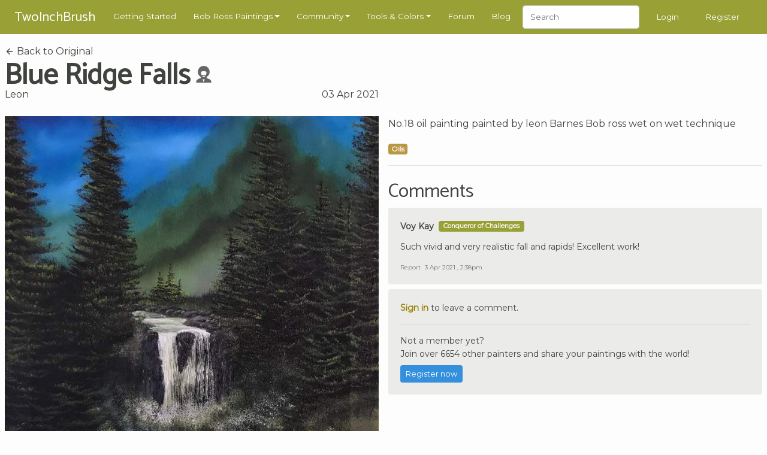

--- FILE ---
content_type: text/html; charset=UTF-8
request_url: https://www.twoinchbrush.com/fanpaintings/7859
body_size: 6169
content:
<!DOCTYPE html>
<html lang="en">

<head>
    <meta charset="utf-8">
    <meta http-equiv="X-UA-Compatible" content="IE=edge">
    <meta name="viewport" content="width=device-width, initial-scale=1, user-scalable=no">

    <!-- CSRF Token -->
    <meta name="csrf-token" content="hbJbuYVbqdChYVXR76FRv1NfldtEAAwGyGip3cV2">

    <title>Blue Ridge Falls
</title>
    <meta name="description" content="">

    <!-- Styles -->
    <link href="/css/app.css?id=2ec7d443d71fe48edee8" rel="stylesheet">

    <!-- Scripts -->
    <script>
        window.Laravel = {"csrfToken":"hbJbuYVbqdChYVXR76FRv1NfldtEAAwGyGip3cV2"}    </script>
            <script type="text/javascript" async="async" data-noptimize="1" data-cfasync="false"
                src="//scripts.mediavine.com/tags/two-inch-brush.js"></script>
    
    <meta http-equiv="Content-Security-Policy" content="block-all-mixed-content"/>

    <script async src="https://www.googletagmanager.com/gtag/js?id=G-3G31RKFSMB"></script>
    <script>
        window.dataLayer = window.dataLayer || [];
        function gtag(){dataLayer.push(arguments);}
        gtag('js', new Date());

        gtag('config', 'G-3G31RKFSMB');
    </script>

    <link rel="apple-touch-icon" sizes="57x57" href="/favicon/apple-icon-57x57.png">
    <link rel="apple-touch-icon" sizes="60x60" href="/favicon/apple-icon-60x60.png">
    <link rel="apple-touch-icon" sizes="72x72" href="/favicon/apple-icon-72x72.png">
    <link rel="apple-touch-icon" sizes="76x76" href="/favicon/apple-icon-76x76.png">
    <link rel="apple-touch-icon" sizes="114x114" href="/favicon/apple-icon-114x114.png">
    <link rel="apple-touch-icon" sizes="120x120" href="/favicon/apple-icon-120x120.png">
    <link rel="apple-touch-icon" sizes="144x144" href="/favicon/apple-icon-144x144.png">
    <link rel="apple-touch-icon" sizes="152x152" href="/favicon/apple-icon-152x152.png">
    <link rel="apple-touch-icon" sizes="180x180" href="/favicon/apple-icon-180x180.png">
    <link rel="icon" type="image/png" sizes="192x192" href="/favicon/android-icon-192x192.png">
    <link rel="icon" type="image/png" sizes="32x32" href="/favicon/favicon-32x32.png">
    <link rel="icon" type="image/png" sizes="96x96" href="/favicon/favicon-96x96.png">
    <link rel="icon" type="image/png" sizes="16x16" href="/favicon/favicon-16x16.png">
    <link rel="manifest" href="/favicon/manifest.json">
    <meta name="msapplication-TileColor" content="#ffffff">
    <meta name="msapplication-TileImage" content="/favicon/ms-icon-144x144.png">
    <meta name="theme-color" content="#ffffff">
        <meta property="og:title" content="Blue Ridge Falls"/>
    <meta property="og:type" content="website"/>
    <meta property="og:url" content="https://www.twoinchbrush.com/fanpaintings/7859"/>
    <meta property="og:image" content="https://www.twoinchbrush.com/images/fanpaintings/fanpainting7859.jpg"/>

    <style>
        @media  all and (-ms-high-contrast: none), (-ms-high-contrast: active) {
            .upgrade-browser {
                display: block;
            }
        }

        <!--
        [if IE

        ]
        >
        .upgrade-browser {
            display: block;
        }

        <
        !
        [endif]

        -->
    </style>

    
</head>

<body>
<div id="app">
    <nav class="navbar  navbar-expand-xl navbar-dark">
    <div class="container">
        <a href="/"><span class="navbar-brand">TwoInchBrush</span></a>
        <div class="d-flex align-items-center">
                        <button class="navbar-toggler" type="button" data-toggle="modal" data-target="#navmobile"
                    aria-controls="navbar" aria-expanded="false" aria-label="Toggle navigation">
                <span class="navbar-toggler-icon" onclick="$('#navmobile').modal();"></span>
            </button>
        </div>

        <div class="collapse navbar-collapse" id="navbar">
            <ul class="navbar-nav mr-auto">
                <li class="nav-item">
                    <a class="nav-link" href="/getting-started">Getting Started</a>
                </li>

                <li class="nav-item dropdown">
                    <a class="nav-link dropdown-toggle" href="/all-paintings" id="dropdown05" data-toggle="dropdown"
                       aria-haspopup="true" aria-expanded="false">Bob Ross Paintings</a>
                    <div class="dropdown-menu" aria-labelledby="dropdown05">
                        <div class="dropdown-arrow"></div>
                        <a class="dropdown-item" href="/all-paintings">Bob Ross Paintings</a>
                        <hr>
                        <a class="dropdown-item" href="/colorsearch">Search by Color</a>
                        <hr>
                        <a class="dropdown-item" href="/contentsearch">Search by Content</a>
                    </div>
                </li>

                <li class="nav-item dropdown">
                    <a class="nav-link dropdown-toggle" href="/all-paintings" id="dropdown05" data-toggle="dropdown"
                       aria-haspopup="true" aria-expanded="false">Community</a>
                    <div class="dropdown-menu" aria-labelledby="dropdown05">
                        <div class="dropdown-arrow"></div>
                        <a class="dropdown-item" href="/fanmade">Paintings</a>
                        <hr>
                        <a class="dropdown-item" href="/articles">Articles</a>
                        <hr>
                        <a class="dropdown-item" href="/challenges">Challenges</a>
                        <hr>
                        <a class="dropdown-item" href="/events">Events</a>
                    </div>
                </li>

                <li class="nav-item dropdown">
                    <a class="nav-link dropdown-toggle" href="/tools" id="dropdown05" data-toggle="dropdown"
                       aria-haspopup="true" aria-expanded="false">Tools & Colors</a>
                    <div class="dropdown-menu" aria-labelledby="dropdown05">
                        <div class="dropdown-arrow"></div>
                        <a class="dropdown-item" href="/tools">Tools & Colors</a>
                        <hr>
                        <a class="dropdown-item" href="/tools/deals">Dealfinder</a>
                    </div>
                </li>

                <li class="nav-item">
                    <a class="nav-link" href="/forum">Forum</a>
                </li>

                <li class="nav-item">
                    <a class="nav-link" href="/blog">Blog</a>
                </li>

                <li class="nav-item">
                    <form class="form-inline my-2 my-md-0" method="POST" action="/search">
                        <input type="hidden" name="_token" value="hbJbuYVbqdChYVXR76FRv1NfldtEAAwGyGip3cV2">                        <input class="form-control" type="text" name="search" placeholder="Search"
                               style="height: 2.4rem">
                    </form>
                </li>
            </ul>
                            <span class="nav-item"><a class="nav-link" href="/login">Login</a></span>
                <span class="nav-item"><a class="nav-link" href="/register">Register</a></span>
                    </div>
    </div>

    <div id="navmobile" class="modal fade" tabindex="-1" role="dialog">
        <div class="modal-dialog" role="document">
            <div class="modal-content">
                <div class="modal-header">
                    <h5 class="modal-title"></h5>
                    <button type="button" class="close" data-dismiss="modal" aria-label="Close">
                        <span aria-hidden="true">&times;</span>
                    </button>
                </div>
                <div class="modal-body">
                    <ul class="nav-mobile">
                        <li class="mb-3">
                            <form class="form-inline my-2 my-md-0" method="POST" action="/search">
                                <input type="hidden" name="_token" value="hbJbuYVbqdChYVXR76FRv1NfldtEAAwGyGip3cV2">                                <input class="form-control w-100" type="text" name="search" placeholder="Search">
                            </form>
                        </li>
                        <hr class="nav-mobile-divider">

                        <li><a class="nav-mobile-link" href="/getting-started">
                                <ion-icon name="star-outline"></ion-icon>
                                Getting Started</a></li>
                        <hr class="nav-mobile-divider">

                        <li><a class="nav-mobile-link" href="/all-paintings">
                                <ion-icon name="images"></ion-icon>
                                Bob Ross Paintings</a></li>
                        <li><a class="nav-mobile-link" href="/colorsearch">
                                <ion-icon name="color-palette"></ion-icon>
                                Search by Color</a></li>
                        <li><a class="nav-mobile-link" href="/contentsearch">
                                <ion-icon name="heart"></ion-icon>
                                Search by Content</a></li>
                        <hr class="nav-mobile-divider">

                        <li><a class="nav-mobile-link" href="/fanmade">
                                <ion-icon name="contacts"></ion-icon>
                                Community Paintings</a></li>
                        <li><a class="nav-mobile-link" href="/articles">
                                <ion-icon name="create"></ion-icon>
                                Articles</a></li>
                        <li><a class="nav-mobile-link" href="/challenges">
                                <ion-icon name="paper-plane"></ion-icon>
                                Challenges</a></li>
                        <li><a class="nav-mobile-link" href="/events">
                                <ion-icon name="planet"></ion-icon>
                                Events</a></li>
                        <hr class="nav-mobile-divider">

                        <li><a class="nav-mobile-link" href="/tools">
                                <ion-icon name="brush"></ion-icon>
                                Tools & Colors</a></li>
                        <li><a class="nav-mobile-link" href="/tools/deals">
                                <ion-icon name="pricetag"></ion-icon>
                                Dealfinder</a></li>
                        <li><a class="nav-mobile-link" href="/blog">
                                <ion-icon name="book"></ion-icon>
                                Blog</a></li>
                        <li><a class="nav-mobile-link" href="/forum">
                                <ion-icon name="chatboxes"></ion-icon>
                                Forum</a></li>
                        <hr class="nav-mobile-divider">
                                                    <li><a class="nav-mobile-link" href="/login">
                                    <ion-icon name="log-in"></ion-icon>
                                    Login</a></li>
                            <li><a class="nav-mobile-link" href="/register">
                                    <ion-icon name="happy"></ion-icon>
                                    Register</a></li>
                                            </ul>
                </div>
            </div>
        </div>
    </div>
</nav>
    <div class="container py-2">
        <div class="upgrade-browser alert alert-permanent alert-danger">
            <p>Some parts of this website will not work with Internet Explorer.</p>
            <p>Please use a different browser such as <a href="https://www.google.com/chrome/">Chrome</a> or <a
                    href="https://www.mozilla.org/firefox/new/">Firefox</a>.</p>
        </div>
    </div>
            <section>
        <div class="container">
            <div class="row">
                <div class="col-12 col-md-6">
                    <a class="text-body-color" href="/painting/blue-ridge-falls">
                        <ion-icon name="arrow-back"></ion-icon>
                        Back to Original</a>
                    <div class="d-flex align-items-center">
                        <h1 class="d-inline-block my-0 mr-2">Blue Ridge Falls</h1>
                        <div class="mb-1" title="Recreation of a Bob Ross painting">
                            <svg width="1.75rem" height="1.75rem"
                                 viewBox="0 0 64 64"
                                 fill="#666666"
                            >
                                <path
                                    d="M 32.004081,-0.03320315 A 22.614843,22.614843 0 0 0 9.3892385,22.58164 22.614843,22.614843 0 0 0 19.800796,41.592242 12.369593,11.993331 0 0 0 21.45326,45.913589 C 14.252728,48.457507 7.1201592,52.202438 5.0263198,54.587463 3.211111,56.59419 3.1260431,59.912143 3.1826282,64.082371 l 28.2103538,0.09146 29.432552,-0.09146 c 0.05904,-4.170228 -0.658597,-7.887266 -2.552483,-9.893994 -2.116725,-2.310931 -8.735249,-5.612694 -15.861569,-8.056538 A 12.369593,11.993331 0 0 0 44.192817,41.627577 22.614843,22.614843 0 0 0 54.618924,22.58164 22.614843,22.614843 0 0 0 32.004081,-0.03320315 Z M 32.35536,20.216227 c 4.610051,0.07166 9.142231,1.260366 9.939722,3.523177 0.415407,2.043571 -0.166878,7.875278 -2.463105,12.365413 C 34.059961,33.140239 29.043842,33.953126 24.305058,36.154697 21.829104,31.641435 21.052704,25.70421 21.952117,23.398512 23.05832,21.191251 27.745308,20.14455 32.35536,20.216222 Z m -0.164208,17.34151 c 1.997353,-0.02175 3.970676,0.379063 5.915611,1.2222 -1.513899,1.803805 -3.482187,3.015095 -5.998753,3.011848 -2.396951,0.01992 -4.364026,-1.176217 -5.936397,-2.953648 2.03106,-0.8218 4.036978,-1.258803 6.019539,-1.2804 z m -5.04261,13.142799 a 12.369593,11.993331 0 0 0 4.855539,0.966535 12.369593,11.993331 0 0 0 3.70817,-0.567449 l -4.248597,10.725422 z"
                                />
                            </svg>
                        </div>
                    </div>


                    <div class="heading-details-bottom">
                                                    <a href="/user/Leon"
                               class="text-body-color">Leon</a>
                                                <span class="float-right" title="2021-04-03 12:24:53">03 Apr 2021</span>
                    </div>
                </div>
            </div>
            <div class="row mt-4">
                <painting-images
                    :images="[
                        {src: '/images/fanpaintings/fanpainting7859.jpg'},
                                            ]"
                    :thumbs="[
                        '/images/fanpaintings/fanpainting7859.jpg',
                                            ]"
                    authenticated=""
                >
                </painting-images>
                <div class="col-12 col-md-6 mb-4">
                    <p>No.18 oil painting painted by leon Barnes Bob ross wet on wet technique</p>

                    <div class="mb-3">
                                                    <span
                                class="badge badge-medium badge-medium-oils">Oils</span>
                                            </div>

                    
                    
                    
                    <hr>

                    <div class="mt-4">
                        <h3>Comments</h3>
                                                    <div id="comment25421" class="comment mb-2">
    <div class="card-body">
        <div class="card-title d-flex align-items-center">
                            <a href="/user/Voy Kay">
                                        Voy Kay
                </a>
            
                            <span class="ml-2 badge badge-secondary tagline">Conqueror of Challenges</span>
                    </div>

        <p class="card-text">Such vivid and very realistic fall and rapids! Excellent work!</p>

        <div class="comment-footer">

            
                            <button class="btn-a" data-toggle="modal" data-target="#reportmodal25421">Report</button>
                        <span
                class="ml-1">3 Apr 2021 , 2:38pm</span>

        </div>
    </div>

            <div id="reportmodal25421" class="modal text-left" tabindex="-1" role="dialog">
            <div class="modal-dialog" role="document">
                <div class="modal-content">
                    <form action="/comments/25421/report" method="POST">
                        <input type="hidden" name="_token" value="hbJbuYVbqdChYVXR76FRv1NfldtEAAwGyGip3cV2">                        <div class="modal-header">
                            <h5 class="modal-title">Report Comment?</h5>
                            <button type="button" class="close" data-dismiss="modal" aria-label="Close">
                                <span aria-hidden="true">&times;</span>
                            </button>
                        </div>
                        <div class="modal-body">
                            <p>Are you sure you want to report this comment?</p>
                        </div>
                        <div class="modal-footer">
                            <button type="submit" class="btn btn-primary">Yes, report it!</button>
                            <button type="button" class="btn btn-secondary" data-dismiss="modal">Cancel</button>
                        </div>
                    </form>
                </div>
            </div>
        </div>
    </div>
                                            </div>

                                            <div class="comment">
                            <div class="card-body">
                                <p><a href="/login"><b>Sign in</b></a> to leave a comment.</p>
                                <hr>
                                <p class="mb-2">
                                    Not a member yet? <br>
                                    Join over 6654 other painters and share your
                                    paintings with the world!</p>
                                <a href="/register" class="btn btn-primary btn-sm">Register now</a>
                            </div>
                        </div>
                                    </div>
            </div>
        </div>
    </section>
    <section>
        <div class="container">
                            <div class="row">
                    <div class="col-12">
                        <h2>More by Leon</h2>
                    </div>
                </div>
                <div class="row">
                                            <div class="col-6 col-md-4 col-lg-3 mb-4">
                            <div class="painting-holder painting-card">
    <a href="/fanpaintings/8216">
        <div data-img="/images/fanpaintings/fanpainting8216.jpg" class="progressive replace">
            <img src="/images/fanpaintings/previews/preview8216.jpg" class="preview img-fluid" alt="image"/>
        </div>
        <div class="painting-card__info">
            <div class="painting-card__meta">
                <span>
                                             Leon
                    
                </span>
            </div>
                            <div class="painting-card__title">
                    <div class="d-flex align-items-center justify-content-between">
                   <span>
                Mountain Range
                   </span>

                        <div title="Recreation of a Bob Ross painting">
                            <svg width="1rem" height="1rem"
                                 viewBox="0 0 64 64"
                                 fill="#666666"
                            >
                                <path
                                    d="M 32.004081,-0.03320315 A 22.614843,22.614843 0 0 0 9.3892385,22.58164 22.614843,22.614843 0 0 0 19.800796,41.592242 12.369593,11.993331 0 0 0 21.45326,45.913589 C 14.252728,48.457507 7.1201592,52.202438 5.0263198,54.587463 3.211111,56.59419 3.1260431,59.912143 3.1826282,64.082371 l 28.2103538,0.09146 29.432552,-0.09146 c 0.05904,-4.170228 -0.658597,-7.887266 -2.552483,-9.893994 -2.116725,-2.310931 -8.735249,-5.612694 -15.861569,-8.056538 A 12.369593,11.993331 0 0 0 44.192817,41.627577 22.614843,22.614843 0 0 0 54.618924,22.58164 22.614843,22.614843 0 0 0 32.004081,-0.03320315 Z M 32.35536,20.216227 c 4.610051,0.07166 9.142231,1.260366 9.939722,3.523177 0.415407,2.043571 -0.166878,7.875278 -2.463105,12.365413 C 34.059961,33.140239 29.043842,33.953126 24.305058,36.154697 21.829104,31.641435 21.052704,25.70421 21.952117,23.398512 23.05832,21.191251 27.745308,20.14455 32.35536,20.216222 Z m -0.164208,17.34151 c 1.997353,-0.02175 3.970676,0.379063 5.915611,1.2222 -1.513899,1.803805 -3.482187,3.015095 -5.998753,3.011848 -2.396951,0.01992 -4.364026,-1.176217 -5.936397,-2.953648 2.03106,-0.8218 4.036978,-1.258803 6.019539,-1.2804 z m -5.04261,13.142799 a 12.369593,11.993331 0 0 0 4.855539,0.966535 12.369593,11.993331 0 0 0 3.70817,-0.567449 l -4.248597,10.725422 z"
                                />
                            </svg>
                        </div>
                    </div>
                </div>
                    </div>
    </a>
</div>
                        </div>
                                            <div class="col-6 col-md-4 col-lg-3 mb-4">
                            <div class="painting-holder painting-card">
    <a href="/fanpaintings/7734">
        <div data-img="/images/fanpaintings/fanpainting7734.jpg" class="progressive replace">
            <img src="/images/fanpaintings/previews/preview7734.jpg" class="preview img-fluid" alt="image"/>
        </div>
        <div class="painting-card__info">
            <div class="painting-card__meta">
                <span>
                                             Leon
                    
                </span>
            </div>
                            <div class="painting-card__title">
                    <div class="d-flex align-items-center justify-content-between">
                   <span>
                Grey Winter
                   </span>

                        <div title="Recreation of a Bob Ross painting">
                            <svg width="1rem" height="1rem"
                                 viewBox="0 0 64 64"
                                 fill="#666666"
                            >
                                <path
                                    d="M 32.004081,-0.03320315 A 22.614843,22.614843 0 0 0 9.3892385,22.58164 22.614843,22.614843 0 0 0 19.800796,41.592242 12.369593,11.993331 0 0 0 21.45326,45.913589 C 14.252728,48.457507 7.1201592,52.202438 5.0263198,54.587463 3.211111,56.59419 3.1260431,59.912143 3.1826282,64.082371 l 28.2103538,0.09146 29.432552,-0.09146 c 0.05904,-4.170228 -0.658597,-7.887266 -2.552483,-9.893994 -2.116725,-2.310931 -8.735249,-5.612694 -15.861569,-8.056538 A 12.369593,11.993331 0 0 0 44.192817,41.627577 22.614843,22.614843 0 0 0 54.618924,22.58164 22.614843,22.614843 0 0 0 32.004081,-0.03320315 Z M 32.35536,20.216227 c 4.610051,0.07166 9.142231,1.260366 9.939722,3.523177 0.415407,2.043571 -0.166878,7.875278 -2.463105,12.365413 C 34.059961,33.140239 29.043842,33.953126 24.305058,36.154697 21.829104,31.641435 21.052704,25.70421 21.952117,23.398512 23.05832,21.191251 27.745308,20.14455 32.35536,20.216222 Z m -0.164208,17.34151 c 1.997353,-0.02175 3.970676,0.379063 5.915611,1.2222 -1.513899,1.803805 -3.482187,3.015095 -5.998753,3.011848 -2.396951,0.01992 -4.364026,-1.176217 -5.936397,-2.953648 2.03106,-0.8218 4.036978,-1.258803 6.019539,-1.2804 z m -5.04261,13.142799 a 12.369593,11.993331 0 0 0 4.855539,0.966535 12.369593,11.993331 0 0 0 3.70817,-0.567449 l -4.248597,10.725422 z"
                                />
                            </svg>
                        </div>
                    </div>
                </div>
                    </div>
    </a>
</div>
                        </div>
                                            <div class="col-6 col-md-4 col-lg-3 mb-4">
                            <div class="painting-holder painting-card">
    <a href="/fanpaintings/7858">
        <div data-img="/images/fanpaintings/fanpainting7858.jpg" class="progressive replace">
            <img src="/images/fanpaintings/previews/preview7858.jpg" class="preview img-fluid" alt="image"/>
        </div>
        <div class="painting-card__info">
            <div class="painting-card__meta">
                <span>
                                             Leon
                    
                </span>
            </div>
                            <div class="painting-card__title">
                    <div class="d-flex align-items-center justify-content-between">
                   <span>
                Seaside Harmony
                   </span>

                        <div title="Recreation of a Bob Ross painting">
                            <svg width="1rem" height="1rem"
                                 viewBox="0 0 64 64"
                                 fill="#666666"
                            >
                                <path
                                    d="M 32.004081,-0.03320315 A 22.614843,22.614843 0 0 0 9.3892385,22.58164 22.614843,22.614843 0 0 0 19.800796,41.592242 12.369593,11.993331 0 0 0 21.45326,45.913589 C 14.252728,48.457507 7.1201592,52.202438 5.0263198,54.587463 3.211111,56.59419 3.1260431,59.912143 3.1826282,64.082371 l 28.2103538,0.09146 29.432552,-0.09146 c 0.05904,-4.170228 -0.658597,-7.887266 -2.552483,-9.893994 -2.116725,-2.310931 -8.735249,-5.612694 -15.861569,-8.056538 A 12.369593,11.993331 0 0 0 44.192817,41.627577 22.614843,22.614843 0 0 0 54.618924,22.58164 22.614843,22.614843 0 0 0 32.004081,-0.03320315 Z M 32.35536,20.216227 c 4.610051,0.07166 9.142231,1.260366 9.939722,3.523177 0.415407,2.043571 -0.166878,7.875278 -2.463105,12.365413 C 34.059961,33.140239 29.043842,33.953126 24.305058,36.154697 21.829104,31.641435 21.052704,25.70421 21.952117,23.398512 23.05832,21.191251 27.745308,20.14455 32.35536,20.216222 Z m -0.164208,17.34151 c 1.997353,-0.02175 3.970676,0.379063 5.915611,1.2222 -1.513899,1.803805 -3.482187,3.015095 -5.998753,3.011848 -2.396951,0.01992 -4.364026,-1.176217 -5.936397,-2.953648 2.03106,-0.8218 4.036978,-1.258803 6.019539,-1.2804 z m -5.04261,13.142799 a 12.369593,11.993331 0 0 0 4.855539,0.966535 12.369593,11.993331 0 0 0 3.70817,-0.567449 l -4.248597,10.725422 z"
                                />
                            </svg>
                        </div>
                    </div>
                </div>
                    </div>
    </a>
</div>
                        </div>
                                            <div class="col-6 col-md-4 col-lg-3 mb-4">
                            <div class="painting-holder painting-card">
    <a href="/fanpaintings/8296">
        <div data-img="/images/fanpaintings/fanpainting8296.jpg" class="progressive replace">
            <img src="/images/fanpaintings/previews/preview8296.jpg" class="preview img-fluid" alt="image"/>
        </div>
        <div class="painting-card__info">
            <div class="painting-card__meta">
                <span>
                                             Leon
                    
                </span>
            </div>
                            <div class="painting-card__title">
                    <div class="d-flex align-items-center justify-content-between">
                   <span>
                Cypress Swamp
                   </span>

                        <div title="Recreation of a Bob Ross painting">
                            <svg width="1rem" height="1rem"
                                 viewBox="0 0 64 64"
                                 fill="#666666"
                            >
                                <path
                                    d="M 32.004081,-0.03320315 A 22.614843,22.614843 0 0 0 9.3892385,22.58164 22.614843,22.614843 0 0 0 19.800796,41.592242 12.369593,11.993331 0 0 0 21.45326,45.913589 C 14.252728,48.457507 7.1201592,52.202438 5.0263198,54.587463 3.211111,56.59419 3.1260431,59.912143 3.1826282,64.082371 l 28.2103538,0.09146 29.432552,-0.09146 c 0.05904,-4.170228 -0.658597,-7.887266 -2.552483,-9.893994 -2.116725,-2.310931 -8.735249,-5.612694 -15.861569,-8.056538 A 12.369593,11.993331 0 0 0 44.192817,41.627577 22.614843,22.614843 0 0 0 54.618924,22.58164 22.614843,22.614843 0 0 0 32.004081,-0.03320315 Z M 32.35536,20.216227 c 4.610051,0.07166 9.142231,1.260366 9.939722,3.523177 0.415407,2.043571 -0.166878,7.875278 -2.463105,12.365413 C 34.059961,33.140239 29.043842,33.953126 24.305058,36.154697 21.829104,31.641435 21.052704,25.70421 21.952117,23.398512 23.05832,21.191251 27.745308,20.14455 32.35536,20.216222 Z m -0.164208,17.34151 c 1.997353,-0.02175 3.970676,0.379063 5.915611,1.2222 -1.513899,1.803805 -3.482187,3.015095 -5.998753,3.011848 -2.396951,0.01992 -4.364026,-1.176217 -5.936397,-2.953648 2.03106,-0.8218 4.036978,-1.258803 6.019539,-1.2804 z m -5.04261,13.142799 a 12.369593,11.993331 0 0 0 4.855539,0.966535 12.369593,11.993331 0 0 0 3.70817,-0.567449 l -4.248597,10.725422 z"
                                />
                            </svg>
                        </div>
                    </div>
                </div>
                    </div>
    </a>
</div>
                        </div>
                                    </div>
            
            <div class="row mt-4">
                <div class="col-12">
                    <h2>More Versions of Blue Ridge Falls</h2>
                </div>
            </div>
            <div class="row">
                                    <div class="col-6 col-md-4 col-lg-3 mb-4">
                        <div class="painting-holder painting-card">
    <a href="/fanpaintings/15090">
        <div data-img="/images/fanpaintings/fanpainting15090.jpg" class="progressive replace">
            <img src="/images/fanpaintings/previews/preview15090.jpg" class="preview img-fluid" alt="image"/>
        </div>
        <div class="painting-card__info">
            <div class="painting-card__meta">
                <span>
                                             KarenRoze
                    
                </span>
            </div>
                            <div class="painting-card__title">
                    <div class="d-flex align-items-center justify-content-between">
                   <span>
                Blue Ridge Falls
                   </span>

                        <div title="Recreation of a Bob Ross painting">
                            <svg width="1rem" height="1rem"
                                 viewBox="0 0 64 64"
                                 fill="#666666"
                            >
                                <path
                                    d="M 32.004081,-0.03320315 A 22.614843,22.614843 0 0 0 9.3892385,22.58164 22.614843,22.614843 0 0 0 19.800796,41.592242 12.369593,11.993331 0 0 0 21.45326,45.913589 C 14.252728,48.457507 7.1201592,52.202438 5.0263198,54.587463 3.211111,56.59419 3.1260431,59.912143 3.1826282,64.082371 l 28.2103538,0.09146 29.432552,-0.09146 c 0.05904,-4.170228 -0.658597,-7.887266 -2.552483,-9.893994 -2.116725,-2.310931 -8.735249,-5.612694 -15.861569,-8.056538 A 12.369593,11.993331 0 0 0 44.192817,41.627577 22.614843,22.614843 0 0 0 54.618924,22.58164 22.614843,22.614843 0 0 0 32.004081,-0.03320315 Z M 32.35536,20.216227 c 4.610051,0.07166 9.142231,1.260366 9.939722,3.523177 0.415407,2.043571 -0.166878,7.875278 -2.463105,12.365413 C 34.059961,33.140239 29.043842,33.953126 24.305058,36.154697 21.829104,31.641435 21.052704,25.70421 21.952117,23.398512 23.05832,21.191251 27.745308,20.14455 32.35536,20.216222 Z m -0.164208,17.34151 c 1.997353,-0.02175 3.970676,0.379063 5.915611,1.2222 -1.513899,1.803805 -3.482187,3.015095 -5.998753,3.011848 -2.396951,0.01992 -4.364026,-1.176217 -5.936397,-2.953648 2.03106,-0.8218 4.036978,-1.258803 6.019539,-1.2804 z m -5.04261,13.142799 a 12.369593,11.993331 0 0 0 4.855539,0.966535 12.369593,11.993331 0 0 0 3.70817,-0.567449 l -4.248597,10.725422 z"
                                />
                            </svg>
                        </div>
                    </div>
                </div>
                    </div>
    </a>
</div>
                    </div>
                                    <div class="col-6 col-md-4 col-lg-3 mb-4">
                        <div class="painting-holder painting-card">
    <a href="/fanpaintings/2413">
        <div data-img="/images/fanpaintings/fanpainting2413.jpg" class="progressive replace">
            <img src="/images/fanpaintings/previews/preview2413.jpg" class="preview img-fluid" alt="image"/>
        </div>
        <div class="painting-card__info">
            <div class="painting-card__meta">
                <span>
                                             charden
                    
                </span>
            </div>
                            <div class="painting-card__title">
                    <div class="d-flex align-items-center justify-content-between">
                   <span>
                Blue Ridge Falls
                   </span>

                        <div title="Recreation of a Bob Ross painting">
                            <svg width="1rem" height="1rem"
                                 viewBox="0 0 64 64"
                                 fill="#666666"
                            >
                                <path
                                    d="M 32.004081,-0.03320315 A 22.614843,22.614843 0 0 0 9.3892385,22.58164 22.614843,22.614843 0 0 0 19.800796,41.592242 12.369593,11.993331 0 0 0 21.45326,45.913589 C 14.252728,48.457507 7.1201592,52.202438 5.0263198,54.587463 3.211111,56.59419 3.1260431,59.912143 3.1826282,64.082371 l 28.2103538,0.09146 29.432552,-0.09146 c 0.05904,-4.170228 -0.658597,-7.887266 -2.552483,-9.893994 -2.116725,-2.310931 -8.735249,-5.612694 -15.861569,-8.056538 A 12.369593,11.993331 0 0 0 44.192817,41.627577 22.614843,22.614843 0 0 0 54.618924,22.58164 22.614843,22.614843 0 0 0 32.004081,-0.03320315 Z M 32.35536,20.216227 c 4.610051,0.07166 9.142231,1.260366 9.939722,3.523177 0.415407,2.043571 -0.166878,7.875278 -2.463105,12.365413 C 34.059961,33.140239 29.043842,33.953126 24.305058,36.154697 21.829104,31.641435 21.052704,25.70421 21.952117,23.398512 23.05832,21.191251 27.745308,20.14455 32.35536,20.216222 Z m -0.164208,17.34151 c 1.997353,-0.02175 3.970676,0.379063 5.915611,1.2222 -1.513899,1.803805 -3.482187,3.015095 -5.998753,3.011848 -2.396951,0.01992 -4.364026,-1.176217 -5.936397,-2.953648 2.03106,-0.8218 4.036978,-1.258803 6.019539,-1.2804 z m -5.04261,13.142799 a 12.369593,11.993331 0 0 0 4.855539,0.966535 12.369593,11.993331 0 0 0 3.70817,-0.567449 l -4.248597,10.725422 z"
                                />
                            </svg>
                        </div>
                    </div>
                </div>
                    </div>
    </a>
</div>
                    </div>
                                    <div class="col-6 col-md-4 col-lg-3 mb-4">
                        <div class="painting-holder painting-card">
    <a href="/fanpaintings/3246">
        <div data-img="/images/fanpaintings/fanpainting3246.jpg" class="progressive replace">
            <img src="/images/fanpaintings/previews/preview3246.jpg" class="preview img-fluid" alt="image"/>
        </div>
        <div class="painting-card__info">
            <div class="painting-card__meta">
                <span>
                                             blshipley
                    
                </span>
            </div>
                            <div class="painting-card__title">
                    <div class="d-flex align-items-center justify-content-between">
                   <span>
                Blue Ridge Falls
                   </span>

                        <div title="Recreation of a Bob Ross painting">
                            <svg width="1rem" height="1rem"
                                 viewBox="0 0 64 64"
                                 fill="#666666"
                            >
                                <path
                                    d="M 32.004081,-0.03320315 A 22.614843,22.614843 0 0 0 9.3892385,22.58164 22.614843,22.614843 0 0 0 19.800796,41.592242 12.369593,11.993331 0 0 0 21.45326,45.913589 C 14.252728,48.457507 7.1201592,52.202438 5.0263198,54.587463 3.211111,56.59419 3.1260431,59.912143 3.1826282,64.082371 l 28.2103538,0.09146 29.432552,-0.09146 c 0.05904,-4.170228 -0.658597,-7.887266 -2.552483,-9.893994 -2.116725,-2.310931 -8.735249,-5.612694 -15.861569,-8.056538 A 12.369593,11.993331 0 0 0 44.192817,41.627577 22.614843,22.614843 0 0 0 54.618924,22.58164 22.614843,22.614843 0 0 0 32.004081,-0.03320315 Z M 32.35536,20.216227 c 4.610051,0.07166 9.142231,1.260366 9.939722,3.523177 0.415407,2.043571 -0.166878,7.875278 -2.463105,12.365413 C 34.059961,33.140239 29.043842,33.953126 24.305058,36.154697 21.829104,31.641435 21.052704,25.70421 21.952117,23.398512 23.05832,21.191251 27.745308,20.14455 32.35536,20.216222 Z m -0.164208,17.34151 c 1.997353,-0.02175 3.970676,0.379063 5.915611,1.2222 -1.513899,1.803805 -3.482187,3.015095 -5.998753,3.011848 -2.396951,0.01992 -4.364026,-1.176217 -5.936397,-2.953648 2.03106,-0.8218 4.036978,-1.258803 6.019539,-1.2804 z m -5.04261,13.142799 a 12.369593,11.993331 0 0 0 4.855539,0.966535 12.369593,11.993331 0 0 0 3.70817,-0.567449 l -4.248597,10.725422 z"
                                />
                            </svg>
                        </div>
                    </div>
                </div>
                    </div>
    </a>
</div>
                    </div>
                                    <div class="col-6 col-md-4 col-lg-3 mb-4">
                        <div class="painting-holder painting-card">
    <a href="/fanpaintings/4507">
        <div data-img="/images/fanpaintings/fanpainting4507.jpg" class="progressive replace">
            <img src="/images/fanpaintings/previews/preview4507.jpg" class="preview img-fluid" alt="image"/>
        </div>
        <div class="painting-card__info">
            <div class="painting-card__meta">
                <span>
                                             Midnite Painter
                    
                </span>
            </div>
                            <div class="painting-card__title">
                    <div class="d-flex align-items-center justify-content-between">
                   <span>
                Blue Ridge Falls
                   </span>

                        <div title="Recreation of a Bob Ross painting">
                            <svg width="1rem" height="1rem"
                                 viewBox="0 0 64 64"
                                 fill="#666666"
                            >
                                <path
                                    d="M 32.004081,-0.03320315 A 22.614843,22.614843 0 0 0 9.3892385,22.58164 22.614843,22.614843 0 0 0 19.800796,41.592242 12.369593,11.993331 0 0 0 21.45326,45.913589 C 14.252728,48.457507 7.1201592,52.202438 5.0263198,54.587463 3.211111,56.59419 3.1260431,59.912143 3.1826282,64.082371 l 28.2103538,0.09146 29.432552,-0.09146 c 0.05904,-4.170228 -0.658597,-7.887266 -2.552483,-9.893994 -2.116725,-2.310931 -8.735249,-5.612694 -15.861569,-8.056538 A 12.369593,11.993331 0 0 0 44.192817,41.627577 22.614843,22.614843 0 0 0 54.618924,22.58164 22.614843,22.614843 0 0 0 32.004081,-0.03320315 Z M 32.35536,20.216227 c 4.610051,0.07166 9.142231,1.260366 9.939722,3.523177 0.415407,2.043571 -0.166878,7.875278 -2.463105,12.365413 C 34.059961,33.140239 29.043842,33.953126 24.305058,36.154697 21.829104,31.641435 21.052704,25.70421 21.952117,23.398512 23.05832,21.191251 27.745308,20.14455 32.35536,20.216222 Z m -0.164208,17.34151 c 1.997353,-0.02175 3.970676,0.379063 5.915611,1.2222 -1.513899,1.803805 -3.482187,3.015095 -5.998753,3.011848 -2.396951,0.01992 -4.364026,-1.176217 -5.936397,-2.953648 2.03106,-0.8218 4.036978,-1.258803 6.019539,-1.2804 z m -5.04261,13.142799 a 12.369593,11.993331 0 0 0 4.855539,0.966535 12.369593,11.993331 0 0 0 3.70817,-0.567449 l -4.248597,10.725422 z"
                                />
                            </svg>
                        </div>
                    </div>
                </div>
                    </div>
    </a>
</div>
                    </div>
                            </div>
        </div>
    </section>
    <section>
        <div class="container">
    <div class="row">
        <div class="col-12">
            <div id="amzn-assoc-ad-dadf2e7f-0ca1-412b-bfc9-7103783d9970"></div>
            <script async src="//z-na.amazon-adsystem.com/widgets/onejs?MarketPlace=US&adInstanceId=dadf2e7f-0ca1-412b-bfc9-7103783d9970"></script>
        </div>
    </div>
</div>    </section>
    <footer>
    <div class="container mt-4 pt-5 pb-5">
        <div class="row">
            <div class="col-12 col-md-3 mb-3">
                <b>Social</b>
                <div class="mb-4">
                    <a href="https://www.facebook.com/2InchBrush" target="_blank"><ion-icon name="logo-facebook"></ion-icon></a>
                    <a href="https://twitter.com/2InchBrush" target="_blank"><ion-icon name="logo-twitter"></ion-icon></a>
                </div>

                <b>Articles</b>
                <ul>
                    <li><a href="/blog/article/so-you-want-to-buy-a-bob-ross-painting/">How To Buy A Bob Ross Painting</a></li>
                    <li><a href="/blog/article/the-5-easiest-bob-ross-paintings-for-beginners/">The 5 Easiest Bob Ross Paintings For Beginners</a></li>
                    <li><a href="/blog/article/bob-ross-master-paint-set-review/">Bob Ross Master Paint Set Review</a></li>
                    <li><a href="/blog/article/the-death-of-bob-ross-time-and-cause-of-death/">The Death Of Bob Ross – Time And Cause Of Death</a></li>
                    <li><a href="/blog/article/the-military-career-of-bob-ross/">The Military Career of Bob Ross</a></li>
                    <li><a href="/blog/article/brush-care-guide-how-to-clean-and-store-your-brushes/">Brush Care Guide – How To Clean & Store Your Brushes</a></li>
                </ul>
            </div>
            <div class="col-12 col-md-3">
                <b>Paintings</b>
                <ul>
                    <li><a href="/all-paintings">Bob Ross Paintings</a></li>
                    <li><a href="/fanmade">Community Paintings</a></li>
                    <li><a href="/colorsearch">Search by Color</a></li>
                </ul>
                <b>Other</b>
                <ul>
                    <li><a href="/blog">Blog</a></li>
                </ul>
            </div>
            <div class="col-12 col-md-3">
                <b>Learning</b>
                <ul>
                    <li><a href="/getting-started">Start Painting</a></li>
                </ul>
                <b>Tools</b>
                <ul>
                    <li><a href="/tools">Tools & Colors</a></li>
                    <li><a href="/tools/deals">Dealfinder</a></li>
                </ul>
            </div>
            <div class="col-12 col-md-3">
                <b>Legal</b>
                <ul>
                    <li><a href="/privacy-policy">Privacy Policy</a></li>
                    <li><a href="/terms-of-service">Terms of Service</a></li>
                </ul>
            </div>
        </div>
        <div class="row pt-4">
            <div class="col-12 text-center">
                <p>
                <small>
                    THE BOB ROSS NAME AND IMAGES ARE TRADEMARKS OF BOB ROSS INC. ALL IMAGES AND LINKED VIDEOS ARE OWNED BY BOB ROSS INC.<br>
                    TwoInchBrush.com is a participant in the Amazon Services LLC Associates Program, an affiliate advertising program designed to provide a means for sites to earn advertising fees by advertising and linking to amazon.com.
                    Prices are updated regularly, but not claimed to be correct at all times.<br>
                    <a href="http://www.felixauer.com/">Felix Auer</a>, 2019<br>
                </small>
                </p>
            </div>
        </div>
    </div>
</footer>
</div>
<script src="/js/app.js?id=e27681ffedde197ec36a"></script>
<div id="amzn-assoc-ad-d3dfa75d-34d1-4a5f-808a-879b4dcb4aa6"></div>
<!--<script async src="//z-na.amazon-adsystem.com/widgets/onejs?MarketPlace=US&adInstanceId=d3dfa75d-34d1-4a5f-808a-879b4dcb4aa6"></script>-->
<!-- Begin PowerAds tag -->

<script async src="https://unpkg.com/ionicons@4.5.5/dist/ionicons.js"></script>
<div id="mediavine-settings" data-blocklist-universal-player-desktop="1" data-blocklist-universal-player-mobile="1" data-expires-at="2025-10-18"></div>

<!-- End PowerAds tag -->
</body>

</html>
